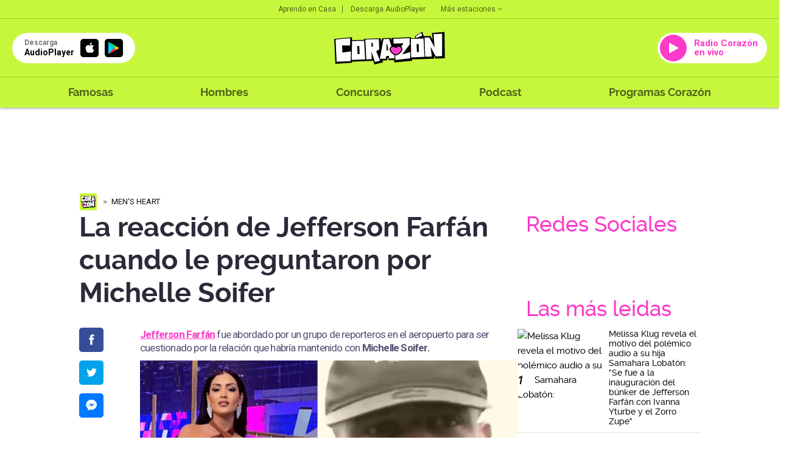

--- FILE ---
content_type: text/html; charset=UTF-8
request_url: https://corazon.pe/hombres/mens-heart/la-reaccion-de-jefferson-farfan-cuando-le-preguntaron-por-michelle-soifer-ag-noticia-1442618
body_size: 66130
content:
<!DOCTYPE html>
<html lang="es">
    <head>
    <meta charset="utf-8">
  <meta name="viewport" content="width=device-width, initial-scale=1.0, user-scalable=no">
  <meta http-equiv="X-UA-Compatible" content="IE=edge">
  <title>La reacción de Jefferson Farfán cuando le preguntaron por Michelle Soifer</title>
  <meta name="description" content="Jefferson Farf&aacute;n fue abordado por un grupo de reporteros en el aeropuerto para ser cuestionado por la relaci&oacute;n que habr&iacute;a mantenido con Michelle Soifer." />

  <meta name="keywords" content="Agencia, Viral, Noticia, Jefferson Farfán, Michelle Soifer" />
  <meta name="news_keywords" content="Agencia, Viral, Noticia, Jefferson Farfán, Michelle Soifer" />

  <meta name="robots" content="index, follow,max-image-preview:large">
  <meta name="googlebot" content="index, follow">
  <meta name="bingbot" content="index, follow"/>
  <meta name="author" content="redaccioncorazon" />

  <link rel="preconnect dns-prefetch" href="scorazon.radio-grpp.io">
  <link rel="preconnect dns-prefetch" href="e.radio-grpp.io">
  <link rel="preconnect dns-prefetch" href="www.googletagmanager.com">
  <link rel="preconnect dns-prefetch" href="www.googletagservices.com">
  <link rel="preconnect dns-prefetch" href="fonts.googleapis.com">
  <link rel="dns-prefetch" href="securepubads.g.doubleclick.net" />
  <link rel="dns-prefetch" href="www.google.com" />
  <meta property="fb:pages" content="281655518602310" />

  <!-- Open Graph -->
  <!-- <meta property="og:site_name" content="rpp.pe" /> -->
  <meta property="og:type" content="article">
  <meta property="og:url" itemprop="url" content="https://corazon.pe/hombres/mens-heart/la-reaccion-de-jefferson-farfan-cuando-le-preguntaron-por-michelle-soifer-ag-noticia-1442618" />
  <meta property="og:locale" content="es" />
  <meta property="og:site_name" itemprop="site_name" content="Radio Corazón" />
  <meta property="og:title" itemprop="headline" content="La reacci&oacute;n de Jefferson Farf&aacute;n cuando le preguntaron por Michelle Soifer" />
  <meta property="og:description"  content="Jefferson Farf&aacute;n fue abordado por un grupo de reporteros en el aeropuerto para ser cuestionado por la relaci&oacute;n que habr&iacute;a mantenido con Michelle Soifer." />
  <meta property="og:image" itemprop="image" content="https://e.radio-grpp.io/medium/2022/10/27/054805_1335804.jpg" />
  <meta property="og:updated_time" content="2022-10-27T14:22:26-05:00" />
  <meta property="article:publisher" content="https://www.facebook.com/rppnoticias" />
  <meta property="article:published_time" itemprop="datePublished" name="pubdate" content="2022-10-27T14:22:26-05:00" />
  <meta property="article:modified_time" itemprop="dateModified" name="lastmod" content="2022-10-27T14:22:26-05:00" />
  <!-- fin Open Graph -->
  <!-- Twitter Card -->
  <meta name="twitter:card" content="summary_large_image" />
  <meta name="twitter:site" content="@RadioCorazonPe" />
  <meta name="twitter:creator" content="@RadioCorazonPe" />
  <meta name="twitter:domain" content="rpp.pe" />
  <meta name="twitter:title" content="La reacci&oacute;n de Jefferson Farf&aacute;n cuando le preguntaron por Michelle Soifer" />
  <meta name="twitter:description" content="Jefferson Farf&aacute;n fue abordado por un grupo de reporteros en el aeropuerto para ser cuestionado por la relaci&oacute;n que habr&iacute;a mantenido con Michelle Soifer." />
    <meta name="twitter:image" content="https://e.radio-grpp.io/medium/2022/10/27/054805_1335804.jpg" />
    <meta property="twitter:account_id" content="3068660363" />
  <!-- fin Twitter Card -->

  <!-- fin Dublin Core -->
  <meta id="viewport-movil" name="viewport" content="width=device-width, initial-scale=1.0, maximum-scale=1.0" />
  <meta name="googlebot" content="index,follow" />
  <meta http-equiv="Content-Language" name="language" content="es" />
  <meta name="distribution" content="Global" />
  <meta property="fb:app_id" content="423104914514768" />
  <meta property="fb:admins" content="100009067124936" />
  <meta name="lang" content="es" itemprop="inLanguage" />
  <!-- Pinned Site -->

  <!-- Url Nota -->
<!-- ImgObject -->
                                    


<!-- VideoObject -->
                
<!-- BreadcrumbList -->

<!-- ItemList -->


<!-- data modified -->

<!-- Article Body -->
                
<script type="application/ld+json">
    {
        "@context": "https://schema.org",
        "@type": "Organization",
        "legalName": "CORAZON",
        "name": "Radio Corazon",
        "url": "https://corazon.pe/",
        "logo": "https://scorazon.radio-grpp.io/static/img/android-icon-96x96.png",
        "sameAs": ["https://www.facebook.com/RadioCorazonPeru/",
                   "https://twitter.com/RadioCorazonPe",
                   "https://www.youtube.com/@RadioCorazon943",
                   "https://www.instagram.com/radiocorazonpe"
        ],
        "foundingDate": "1963",
        "founders": {
            "@type": "Person",
            "name": "Manuel Delgado Parker"
        },
        "address": {
            "@type": "PostalAddress",
            "streetAddress": "Av. Paseo de la República 3866",
            "addressLocality": "San Isidro",
            "addressRegion": "LIMA",
            "postalCode": "15046",
            "addressCountry": {
                "@type": "Country",
                "name": "PERU"
            }
        }
    }
</script>
<script type="application/ld+json">
    {
        "@context": "https://schema.org",
        "@type": "WebSite",
        "name": "Radio Corazon",
        "alternateName": "CORAZON",
        "url": "https://corazon.pe"
    }
</script>
<script type="application/ld+json">
    {
        "@context": "https://schema.org",
        "@type": "NewsMediaOrganization",
        "name": "Radio Corazon",
        "url": "https://corazon.pe/",
        "contactPoint": {
            "@type": "ContactPoint",
            "contactType": "Newsroom Contact",
            "email": "corazon@gruporpp.com.pe",
            "url": "https://corazon.pe/"
        },
        "ethicsPolicy": "https://snrtv.org.pe/codigo-de-etica/"
    }
</script>
<script type="application/ld+json">
    {
        "@context": "https://schema.org",
        "@type": "NewsArticle",
        "url": "https://corazon.pe/hombres/mens-heart/la-reaccion-de-jefferson-farfan-cuando-le-preguntaron-por-michelle-soifer-ag-noticia-1442618",
        "Publisher": {
            "@type": "Organization",
            "name": "Radio Corazon",
            "logo": "https://scorazon.radio-grpp.io/static/img/android-icon-96x96.png"
        },
        "author": {
            "@type": "Person",
            "@id": "https://schema.org/#author",
            "name": "Fiorella Abanto",
            "url": "https://corazon.pe/autor/fabantoext"
        },
        "headline": "La reacci&oacute;n de Jefferson Farf&aacute;n cuando le preguntaron por Michelle Soifer",
        "alternativeHeadline": "Jefferson Farf&aacute;n fue abordado por un grupo de reporteros en el aeropuerto para ser cuestionado por la relaci&oacute;n que habr&iacute;a mantenido con Michelle Soifer.",
        "mainEntityOfPage": "https://corazon.pe/hombres/mens-heart/la-reaccion-de-jefferson-farfan-cuando-le-preguntaron-por-michelle-soifer-ag-noticia-1442618",
        "articleSection ": "Men&#039;s Heart",
        "articleBody": " Tras los rumores de una posible relaci&oacute;n entre Michelle Soifer y Jefferson Farf&aacute;n&amp;nbsp;que salieron a la luz por la ex pareja de la cantante, el jugador fue abordado en el aeropuerto para ser cuestionado sobre qu&eacute; tipo de v&iacute;nculo manten&iacute;an y si era verdad si se le ped&iacute;a dinero. La reacci&oacute;n de Jefferson Farf&aacute;nVarios reporteros estuvieron esperando a Jefferson Farf&aacute;n&amp;nbsp;para poder cuestionarle los rumores sobre un v&iacute;nculo con Michelle Soifer, tras las declaraciones de Giuseppe Benignini en donde confirm&oacute; que la cantante conversaba constantemente con el jugador y hasta le ped&iacute;a dinero cuando estaban juntos.Un reportero de &ldquo;Amor y Fuego&rdquo; le pregunt&oacute; lo siguiente a Jefferson Farf&aacute;n: &ldquo;&iquest;Has tenido una amistad con Michelle? &iquest;Ella te ped&iacute;a dinero?&rdquo;, lo que gener&oacute; que el jugador solo atin&eacute; a verlo muy sorprendido, pero todo el momento guardo completo silencio.Pese a varios reporteros intentaron continuar con la persecuci&oacute;n de Jefferson Farf&aacute;n, el jugador se encontraba muy protegido por varios miembros de seguridad, obstaculizando que se le puede hacer m&aacute;s preguntas referentes a Michelle Soifer.&iquest;Qu&eacute; dijo Giuseppe Benignini?Hace unos d&iacute;as, Giuseppe Benignini envi&oacute; mediante unos audios al programa &ldquo;Amor y Fuego&rdquo;, fuertes declaraciones sobre Michelle Soifer, donde estar&iacute;a vinculado, Jefferson Farf&aacute;n.Seg&uacute;n Giuseppe Benignini, en ese momento su pareja Michelle Soifer manten&iacute;a conversaciones con Jefferson Farf&aacute;n&amp;nbsp;y hasta en varias oportunidades hab&iacute;a logrado ver que la cantante le ped&iacute;a dinero.Lo que dijo Giuseppe Benignini sobre Michelle Soifer fue lo siguiente: &ldquo;Yo no s&eacute; si le termin&oacute; de dar, pero lo que s&iacute; puedo saber y lo afirmo al 100% es que primero ella hablaba con &eacute;l mientras estaba conmigo, incluso muchas conversaciones yo ve&iacute;a y ella le ped&iacute;a dinero&rdquo;.Hasta el momento Michelle Soifer no ha dado ning&uacute;n tipo de declaraci&oacute;n sobre los recientes comentarios por parte de Giuseppe Benignini.  ",
                    "image": [
    {
        "@type": "ImageObject",
        "description": "La reacci&oacute;n de Jefferson Farf&aacute;n cuando le preguntaron por Michelle Soifer",
        "url": "https:\/\/e.radio-grpp.io\/xlarge\/2022\/10\/27\/054805_1335804.jpg",
        "width": "1200",
        "height": "675"
    }
],
                "datePublished": "2022-10-27T14:22:26-05:00",
        "dateModified ": "2022-10-27T14:22:26-05:00"
    }
</script>
<script type="application/ld+json">
    {
        "@context": "https://schema.org",
        "@type": "BreadcrumbList",
        "itemListElement": [[
    {
        "@type": "ListItem",
        "position": 1,
        "name": "mens-heart",
        "item": {
            "@type": "Thing",
            "@id": "https:\/\/corazon.pe\/mens-heart"
        }
    }
]]
    }
</script>


    <script type="application/ld+json">
        {
    "@context": "https:\/\/schema.org",
    "@type": "ImageObject",
    "description": "La reacci&oacute;n de Jefferson Farf&aacute;n cuando le preguntaron por Michelle Soifer",
    "url": "https:\/\/e.radio-grpp.io\/xlarge\/2022\/10\/27\/054805_1335804.jpg",
    "width": "1200",
    "height": "675"
}    </script>

  <!-- Canonical V-->
  <link rel="canonical" href="https://corazon.pe/hombres/mens-heart/la-reaccion-de-jefferson-farfan-cuando-le-preguntaron-por-michelle-soifer-ag-noticia-1442618"/>

  <link rel="shortcut icon" type="image/x-icon" href="https://scorazon.radio-grpp.io/favicon.ico?v=29032028121537">
  <link rel="apple-touch-icon" sizes="57x57" href="https://scorazon.radio-grpp.io/static/img/apple-icon-57x57.png">
  <link rel="apple-touch-icon" sizes="60x60" href="https://scorazon.radio-grpp.io/static/img/apple-icon-60x60.png">
  <link rel="apple-touch-icon" sizes="72x72" href="https://scorazon.radio-grpp.io/static/img/android-icon-72x72.png">
  <link rel="apple-touch-icon" sizes="76x76" href="https://scorazon.radio-grpp.io/static/img/apple-icon-76x76.png">
  <link rel="apple-touch-icon" sizes="114x114" href="https://scorazon.radio-grpp.io/static/img/apple-icon-144x144.png">
  <link rel="apple-touch-icon" sizes="120x120" href="https://scorazon.radio-grpp.io/static/img/apple-icon-120x120.png">
  <link rel="apple-touch-icon" sizes="144x144" href="https://scorazon.radio-grpp.io/static/img/android-icon-144x144.png">
  <link rel="apple-touch-icon" sizes="152x152" href="https://scorazon.radio-grpp.io/static/img/apple-icon-152x152.png">
  <link rel="apple-touch-icon" sizes="180x180" href="https://scorazon.radio-grpp.io/static/img/apple-icon-180x180.png">
  <link rel="icon" type="image/png" href="https://scorazon.radio-grpp.io/static/img/favicon-32x32.png" sizes="32x32">
  <link rel="icon" type="image/png" href="https://scorazon.radio-grpp.io/static/img/android-icon-192x192.png" sizes="192x192">
  <link rel="icon" type="image/png" href="https://scorazon.radio-grpp.io/static/img/favicon-96x96.png" sizes="96x96">
  <link rel="icon" type="image/png" href="https://scorazon.radio-grpp.io/static/img/favicon-16x16.png" sizes="16x16">
  <link rel="manifest" href="https://scorazon.radio-grpp.io/images/favicons/manifest.json">

 <link rel="stylesheet" type="text/css" href="https://scorazon.radio-grpp.io/static/css/main.css?v=290320281215371767859010">
 <script src="https://cdn.jwplayer.com/libraries/iwIZKHA0.js"></script>
 <script src="https://scorazon.radio-grpp.io/static/js/functions.js?v=29032028121537"></script>
<!-- Cxense script begin -->
<script type="text/javascript">
var cX = cX || {}; cX.callQueue = cX.callQueue || [];
cX.callQueue.push(['setSiteId', '1146327961620383944']);
cX.callQueue.push(['invoke',
 function() { CX_SEGMENTS = cX.getUserSegmentIds({persistedQueryId:'802c3d5079d007297de4dedc1e8773ed63654b44'});
    CX_SEGMENTS = CX_SEGMENTS.concat(cX.getUserSegmentIds({persistedQueryId:'93ca3882e0fd48a8c32f8a5a2d08407cdd6453e5'}));
var eplanning=''; eplanning = CX_SEGMENTS.join('|'); $.cookie("cxSegmentos", eplanning, { expires: 180, path: "/" }); }]);
cX.callQueue.push(['sendPageViewEvent']);
cX.callQueue.push(['sync','adform','ddp','appnexus' ]);
</script>
<script type="text/javascript">
(function(d,s,e,t){e=d.createElement(s);e.type='text/java'+s;e.async='async';
e.src='http'+('https:'===location.protocol?'s://s':'://')+'cdn.cxense.com/cx.js';
t=d.getElementsByTagName(s)[0];t.parentNode.insertBefore(e,t);})(document,'script');
</script>
<!-- Cxense script end -->
<script async='async' src='https://www.googletagservices.com/tag/js/gpt.js'></script>
<script>
  const ismovile = navigator.userAgent.match(/iPhone|android|iPod/i);
  var googletag = googletag || {};
  googletag.cmd = googletag.cmd || [];
  var anchorAd;
  var interstitialSlot;
</script>

<script>
  googletag.cmd.push(function() {
    googletag.defineSlot('/1028310/Corazon_hombres_mens_heart_Nota_Top',(ismovile ? [[320,100], [320,50]] : [[728,90], [970,90]]), 'Corazon_hombres_mens_heart_Nota_Top').addService(googletag.pubads()).setTargeting('wrap', "Corazon_hombres_mens_heart_Nota_Top");
    googletag.defineSlot('/1028310/Corazon_hombres_mens_heart_Nota_Right1', [[300,250], [300,600]], 'Corazon_hombres_mens_heart_Nota_Right1').addService(googletag.pubads());
    googletag.defineSlot('/1028310/Corazon_hombres_mens_heart_Nota_Right2', [[300,250], [300,600]], 'Corazon_hombres_mens_heart_Nota_Right2').addService(googletag.pubads());
    googletag.defineSlot('/1028310/Corazon_hombres_mens_heart_Nota_Interna1', ( navigator.userAgent.match(/iPhone|android|iPod/i) ? [[320, 100], [320, 460], [320, 50], [300, 100], [300, 250]] :  [[320, 100], [320, 460], [320, 50], [300, 100], [300, 250], [635,90],[600,90]]), 'Corazon_hombres_mens_heart_Nota_Interna1').addService(googletag.pubads());
    googletag.defineSlot('/1028310/Corazon_hombres_mens_heart_Nota_Interna2', [[320, 100], [320, 460], [320, 50], [300, 100], [300, 250],[635,90]], 'Corazon_hombres_mens_heart_Nota_Interna2').addService(googletag.pubads());
    //googletag.defineSlot('/1028310/Corazon_hombres_mens_heart_Nota_outbrain', [[700, 520], [700, 510], [700, 400]], 'Corazon_hombres_mens_heart_Nota_outbrain').addService(googletag.pubads());
    if(!ismovile){
      googletag.defineSlot('/1028310/Corazon_hombres_mens_heart_Nota_lateral_right', [[160, 600]], 'Corazon_hombres_mens_heart_Nota_lateral_right').addService(googletag.pubads());
      googletag.defineSlot('/1028310/Corazon_hombres_mens_heart_Nota_lateral_left', [[160, 600]], 'Corazon_hombres_mens_heart_Nota_lateral_left').addService(googletag.pubads());
    }
    googletag.defineOutOfPageSlot('/1028310/Corazon_hombres_mens_heart_Nota_Skin', 'Corazon_hombres_mens_heart_Nota_Skin').addService(googletag.pubads());
    googletag.defineSlot('/1028310/Corazon_Slider', [1,1], 'Corazon_Slider').addService(googletag.pubads());
    googletag.defineSlot('/1028310/corazon_zocalo_sticky', (ismovile ? [[300,50],[320,50],[320,100]] : [[728,90]]), 'corazon_zocalo_sticky_Slot').addService(googletag.pubads());
    googletag.pubads().addEventListener('slotRenderEnded', function(e) {
        if(!e.isEmpty) document.getElementById(e.slot.getSlotElementId()).classList.add('ad-render');
    });
   // anchorAd = googletag.defineOutOfPageSlot('/1028310/Corazon_anchor', googletag.enums.OutOfPageFormat.BOTTOM_ANCHOR);
    if(anchorAd) anchorAd.addService(googletag.pubads());
    interstitialSlot = googletag.defineOutOfPageSlot('/1028310/Corazon_InterstitialWeb',googletag.enums.OutOfPageFormat.INTERSTITIAL);

    if (interstitialSlot){
      interstitialSlot.setForceSafeFrame(true);
      interstitialSlot.addService(googletag.pubads());
    }

    googletag.pubads().enableLazyLoad({
      fetchMarginPercent: 0,
      renderMarginPercent: 0,
      mobileScaling: 0.0
    });

    /*googletag.pubads().addEventListener('slotRenderEnded', function(e) {
      if (e.slot.getSlotElementId() == "Corazon_hombres_mens_heart_Nota_Skin" && !e.isEmpty){  document.getElementsByTagName('body')[0].setAttribute('data-bg','skin-gl');
      document.getElementById(e.slot.getSlotElementId()).setAttribute('class', 'initSkin');}
    });*/


    googletag.pubads().addEventListener('impressionViewable', function(event) {
      setTimeout(function() {
        googletag.pubads().refresh([event.slot]);
      }, 30 * 1000);
    });
    //googletag.pubads().enableSingleRequest();
    googletag.pubads().setTargeting('category', ['corazon','agencia','viral','noticia','jefferson-farfan','michelle-soifer']);
    googletag.pubads().enableAsyncRendering();
    googletag.pubads().collapseEmptyDivs();
    googletag.enableServices();


  });

  var nom_ads='Corazon_hombres_mens_heart_Nota_';
</script>
<script type="text/javascript" src="https://s.rpp-noticias.io/static/js/is_movil.js"></script>
<!-- Google Tag Manager -->
<script>(function(w,d,s,l,i){w[l]=w[l]||[];w[l].push({'gtm.start':
new Date().getTime(),event:'gtm.js'});var f=d.getElementsByTagName(s)[0],
j=d.createElement(s),dl=l!='dataLayer'?'&l='+l:'';j.async=true;j.src=
'https://www.googletagmanager.com/gtm.js?id='+i+dl;f.parentNode.insertBefore(j,f);
})(window,document,'script','dataLayer','GTM-57F7HB7');</script>
<!-- End Google Tag Manager --><script type="text/javascript">
  window._taboola = window._taboola || [];
  _taboola.push({article:'auto'});
  !function (e, f, u, i) {
    if (!document.getElementById(i)){
      e.async = 1;
      e.src = u;
      e.id = i;
      f.parentNode.insertBefore(e, f);
    }
  }(document.createElement('script'),
  document.getElementsByTagName('script')[0],
  '//cdn.taboola.com/libtrc/gruporpp-corazonpe/loader.js',
  'tb_loader_script');
  if(window.performance && typeof window.performance.mark == 'function')
    {window.performance.mark('tbl_ic');}
</script>

 <meta name="bingbot" content="index, follow"/>
<meta name="author" content="redaccioncorazon" />
</head>

<body data-type="nota" data-bg="agencia|viral|noticia|jefferson-farfan|michelle-soifer" data-app="slide">
<!-- Google Tag Manager (noscript) -->
<noscript><iframe src="https://www.googletagmanager.com/ns.html?id=GTM-57F7HB7"
height="0" width="0" style="display:none;visibility:hidden"></iframe></noscript>
<!-- End Google Tag Manager (noscript) --><script type="text/javascript">
  window._taboola = window._taboola || [];
  _taboola.push({flush: true});
</script> 
<div id="fb-root"></div>
<script>
    (function(d, s, id) {
      var js, fjs = d.getElementsByTagName(s)[0];
      if (d.getElementById(id)) return;
      js = d.createElement(s); js.id = id;
      js.src = "//connect.facebook.net/es_LA/sdk.js#xfbml=1&version=v2.4&appId=423104914514768";
      fjs.parentNode.insertBefore(js, fjs);
    }(document, 'script', 'facebook-jssdk'));
  </script>
<div id="content">
<div id="header" class="header-content">
    <header class="header-musical">
      <div class="top-hdr">
        <div class="grid-hdr flex-top-hdr">
          <ul class="links-top">
            <li>
              <a href="https://audioplayer.pe/podcast/aprendo-en-casa" rel="noopener noreferrer">Aprendo en Casa</a>
            </li>
            <li>
              <a href="https://audioplayer.pe" rel="noopener noreferrer">Descarga AudioPlayer</a>
            </li>
          </ul>

          <div class="small-drop">
            <a href="javascript:void(0)" onclick="this.parentElement.classList.toggle('active')" class="link-estaciones">Más estaciones
              <svg class="arrow" width="6" height="4" viewBox="0 0 6 4" fill="#00000099" xmlns="https://www.w3.org/2000/svg">
                <path d="M0.705 0.289978L3 2.58498L5.295 0.289978L6 0.999978L3 3.99998L0 0.999978L0.705 0.289978Z" fill="#00000099"/>
              </svg>
            </a>
            <div class="cont-list-estaciones">
              <ul class="list-estaciones">
                  <li class="active">
                <a href="https://corazon.pe/" rel="noopener noreferrer" target="_blank">Corazón</a>
              </li>
              <li>
                <a href="https://www.oxigeno.com.pe/" rel="noopener noreferrer" target="_blank">Oxígeno</a>
              </li>
              <li>
                <a href="https://www.studio92.com/" rel="noopener noreferrer" target="_blank">Studio 92</a>
              </li>
              <li>
                <a href="https://www.lazona.com.pe/" rel="noopener noreferrer" target="_blank">La Zona</a>
              </li>
              <li>
                <a href="https://www.felicidad.com.pe/" rel="noopener noreferrer" target="_blank">Felicidad</a>
              </li>
              <li>
                <a href="https://rpp.pe/" rel="noopener noreferrer" target="_blank">RPP</a>
              </li>
              </ul>
            </div>
          </div>
        </div>
      </div>
      <div class="body-hdr">
        <div class="inner-body-hdr">
          <div class="col-first">

            <a href="javascript:void(0)" class="circle-button" onclick="document.body.classList.toggle('open-menu')">
              <svg width="27" height="18" viewBox="0 0 27 18" fill="none" xmlns="https://www.w3.org/2000/svg">
              <path d="M0.348877 0.5H26.4419V3.33333H0.348877V0.5ZM0.348877 7.58333H26.4419V10.4167H0.348877V7.58333ZM0.348877 14.6667H26.4419V17.5H0.348877V14.6667Z" fill="#00000099"/>
              </svg>
            </a>

            <a href="https://audioplayer.pe" rel="noopener noreferrer">
              <div class="app-download">
                <div class="caption-button">
                  <div class="small">Descarga</div>
                  <div class="label-button">AudioPlayer</div>
                </div>
                <div class="markets">
                  <div class="item-market istore">
                    <i class="icon-appleinc"></i>
                  </div>
                  <div class="item-market playstore">
                    <img src="https://scorazon.radio-grpp.io/static/img/playstore.svg" alt="playstore" title="playstore">
                  </div>

                </div>
              </div>
            </a>
          </div>
          <div class="col-middle">
            <a href="https://corazon.pe">
              <img class="logo-main" src="https://scorazon.radio-grpp.io/static/img/logo_corazon.svg" height="54" alt="Radio Corazón" title="Radio Corazón">
            </a>
          </div>
          <div class="col-last">

            <a href="https://audioplayer.pe/corazon" rel="noopener noreferrer" target="_blank">
              <div class="button-radio">
                <div class="circle-play">
                  <svg width="15" height="18" viewBox="0 0 15 18" fill="none" xmlns="https://www.w3.org/2000/svg">
                    <path fill-rule="evenodd" clip-rule="evenodd" d="M0 1.70985C0 0.945022 0.823657 0.463307 1.49026 0.838272L14.4505 8.12842C15.1302 8.51073 15.1302 9.48927 14.4505 9.87158L1.49026 17.1617C0.823659 17.5367 0 17.055 0 16.2902V1.70985Z" fill="white"/>
                    </svg>
                </div>

                                  <div class="label-button">
                    Radio Corazón en vivo
                  </div>
                
              </div>
            </a>
          </div>
        </div>
      </div>
      <div class="footer-hdr">
        <div class="grid-hdr">
          <div class="close-item" onclick="document.body.classList.toggle('open-menu')">
            <svg width="18" height="18" viewBox="0 0 18 18" fill="none" xmlns="https://www.w3.org/2000/svg">
              <path d="M17.75 2.0125L15.9875 0.25L9 7.2375L2.0125 0.25L0.25 2.0125L7.2375 9L0.25 15.9875L2.0125 17.75L9 10.7625L15.9875 17.75L17.75 15.9875L10.7625 9L17.75 2.0125Z" fill="black"/>
              </svg>
          </div>
          <div class="logo-menu">
            <a href="https://corazon.pe">
              <img src="https://scorazon.radio-grpp.io/static/img/logo_corazon.svg" height="35" alt="Radio Corazón" title="Radio Corazón">
            </a>
          </div>
          <nav class="menu-wrapper">
            <ul class="main-menu">
              <!--li >
                <a href="https://corazon.pe/horoscopo">Horóscopo Corazón</a>
              </li-->
              <li >
                <a href="https://corazon.pe/famosas">Famosas</a>
              </li>
              <li >
                <a href="https://corazon.pe/hombres">Hombres</a>
              </li>

              <li >
                <a href="https://corazon.pe/campanas/concursos">Concursos</a>
              </li>
              <li>
                <a href="https://audioplayer.pe/podcast" rel="noopener noreferrer" target="_blank">Podcast</a>
              </li>
              <li>
              <a href="https://audioplayer.pe/corazon/programacion" rel="noopener noreferrer" target="_blank">Programas Corazón</a>
              </li>
              <!--li class="active">
                <a href="https://corazon.pe/frecuencias">Frecuencias</a>
              </li-->
            </ul>
          </nav>
          <div class="social-networks-menu">
            <div class="label-list">Siguenos en:</div>

            <ul>
              <li>
                <a href="https://www.facebook.com/RadioCorazonPeru/?fref=ts" rel="noopener noreferrer" target="_blank" class="fb"><i class="icon-facebook"></i></a>
              </li>
              <li>
                <a href="https://twitter.com/RadioCorazonPe?lang=es" rel="noopener noreferrer" target="_blank" class="tw"><i class="icon-twitter"></i></a>
              </li>
              <li>
                <a href="https://www.youtube.com/channel/UC3JgofhXlnFMs6MNykku_sQ" rel="noopener noreferrer" target="_blank" class="yt"><i class="icon-youtube"></i></a>
              </li>
              <li>
                <a href="https://www.instagram.com/radiocorazonperu/" rel="noopener noreferrer" target="_blank" class="in"><i class="icon-instagram"></i></a>
              </li>
            </ul>

          </div>
        </div>
      </div>
    </header>
  </div>

      <div id="Corazon_hombres_mens_heart_Nota_lateral_left" class="dfp_lateral_left">
  <script>
    if(!ismovile) googletag.cmd.push(function() { googletag.display('Corazon_hombres_mens_heart_Nota_lateral_left'); });
  </script>
</div>

<div id="Corazon_hombres_mens_heart_Nota_lateral_right" class="dfp_lateral_right">
  <script>
    if(!ismovile) googletag.cmd.push(function() { googletag.display('Corazon_hombres_mens_heart_Nota_lateral_right'); });
  </script>
</div>  <div class="blancoads">
</div>
<div id="Corazon_Slider"> <script> googletag.cmd.push(function() { googletag.display('Corazon_Slider') }); </script> </div>
<div class="banner-zocalo">
    <style>
    .banner-zocalo{position:fixed;bottom:0;left:50%;transform:translate(-50%,0);z-index:9999;transition:transform .2s}.banner-zocalo.hidden{transform:translate(-50%,100%)}.close-zocalo{position:absolute;right:0;top:0;background:#fff;border:0;width:19px;height:19px;display:flex;align-items:center;justify-content:center;cursor:pointer;padding:0; display: none;}.banner-zocalo .banner-zocalo__inner.ad-render + .close-zocalo{ display: block;}@media (max-width:767px){html.player--open .banner-zocalo{bottom:93px}html.player--open .banner-zocalo.hidden,html.player--open.player--slide-down .banner-zocalo{display:none}}
    </style>
    <div id="corazon_zocalo_sticky_Slot" class="banner-zocalo__inner">
        <script>
            googletag.cmd.push(function() { googletag.display('corazon_zocalo_sticky_Slot') });
        </script>
    </div>
    <button class="close-zocalo" onclick="document.querySelector('.banner-zocalo').classList.add('hidden')">
    <svg width="11" height="11" viewBox="0 0 14 14" fill="none" ><path d="M8.46 7L14 12.54V14H12.54L7 8.46L1.46 14H0V12.54L5.54 7L0 1.46V0H1.46L7 5.54L12.54 0H14V1.46L8.46 7Z" fill="black"/></svg>
    </button>
</div>
<div id="Corazon_hombres_mens_heart_Nota_Interstitial">
  <script >
  googletag.cmd.push(function() {
   googletag.defineSlot('/1028310/Corazon_hombres_mens_heart_Nota_Interstitial',[1,1], 'Corazon_hombres_mens_heart_Nota_Interstitial').addService(googletag.pubads().setTargeting('category', ['corazon','agencia','viral','noticia','jefferson-farfan','michelle-soifer']));
  googletag.display('Corazon_hombres_mens_heart_Nota_Interstitial');
});
</script>
</div>

<div id='Corazon_hombres_mens_heart_Nota_Skin' style="position: fixed;">
  <script type='text/javascript'>
        googletag.cmd.push(function() { googletag.display('Corazon_hombres_mens_heart_Nota_Skin'); });
  </script>
</div>
<div id="wrap">
    <!--Header-->
      <div id="articleBase" class="grid pad note">
            <div class="intersection-page" data-page="0">
                  <div class="ads ads-980x90">
	<!--div class="content"-->
		<div id='Corazon_hombres_mens_heart_Nota_Top' class="x-ads" data-size="[[728,90], [970,90]]" data-mszie="[[320,100], [320,50]]">
			<script>
        googletag.cmd.push(function() { googletag.display('Corazon_hombres_mens_heart_Nota_Top'); });
			</script>
		</div>	
	<!--/div-->
</div>
<script>
  googletag.cmd.push(function() {
    googletag.display(interstitialSlot);
  });
</script>
                  <div class="content-cols">
                        <div class="col-left-pad">
                              <div class="content">
                                  <div class="breadcrumb-time">
                                        <ul class="breadcrumb">
                                          <li><a href="https://corazon.pe" rel="noopener noreferrer"><img src="https://scorazon.radio-grpp.io/static/img/new_logoweb_movil.svg?v=29032028121537" width="30" alt="logo-small" title="logo-small"></a></li>
                                          <li>
                                                                                        <a itemprop="item" href="https://corazon.pe/hombres/mens-heart">Men's Heart</a>
                                                                                        <meta itemprop="position" content="1" />
                                          </li>

                                        </ul>
                                    </div>
                                    <h1 class="title-l">La reacción de Jefferson Farfán cuando le preguntaron por Michelle Soifer</h1>
                                    <div class="content">
                                      <section class="main-content layout-g">
                                      <div id="Corazon_hombres_mens_heart_Nota_Interna3" class="ads x-ads" data-size="[1,1]">
                                      <script>
                                       googletag.cmd.push(function() {
                                       googletag.defineSlot('/1028310/Corazon_hombres_mens_heart_Nota_Interna3',[1,1], 'Corazon_hombres_mens_heart_Nota_Interna3').addService(googletag.pubads());
                                      googletag.display('Corazon_hombres_mens_heart_Nota_Interna3');
                                      });
                                      </script>
                                      </div>
                                      <h2 class="title-xs">
                                       <strong><a href="https://corazon.pe/noticias/jefferson-farfan">Jefferson Farfán</a> </strong>fue abordado por un grupo de reporteros en el aeropuerto para ser cuestionado por la relación que habría mantenido con<strong> Michelle Soifer.</strong>                                       </h2>
                                       <div class="content-social">
  <ul class="social-link-nota sticky">
    <li class="fb">
      <a href="https://www.facebook.com/sharer/sharer.php?u=https://corazon.pe/hombres/mens-heart/la-reaccion-de-jefferson-farfan-cuando-le-preguntaron-por-michelle-soifer-ag-noticia-1442618" onclick="fn.call(this, event,{&quot;method&quot;:&quot;wopen&quot;})" target="_blank" data-params="{&quot;name&quot;: &quot;facebook&quot;, &quot;url&quot;: &quot;https://corazon.pe/hombres/mens-heart/la-reaccion-de-jefferson-farfan-cuando-le-preguntaron-por-michelle-soifer-ag-noticia-1442618&quot;}" class="socialmeter">
        <i class="icon-facebook"></i>
      </a>
    </li>
    <li class="tw">
      <a href="https://twitter.com/intent/tweet/?text=La+reacci%C3%B3n+de+Jefferson+Farf%C3%A1n+cuando+le+preguntaron+por+Michelle+Soifer&amp;url=https://corazon.pe/hombres/mens-heart/la-reaccion-de-jefferson-farfan-cuando-le-preguntaron-por-michelle-soifer-ag-noticia-1442618&amp;via=radiocorazonpe" onclick="fn.call(this, event,{&quot;method&quot;:&quot;wopen&quot;})" target="_blank" data-params="{&quot;name&quot;: &quot;twitter&quot;, &quot;url&quot;: &quot;https://corazon.pe/frecuencias&quot;}" class="socialmeter">
        <i class="icon-twitter"></i>
      </a>
    </li>
    <li class="msn">
      <a href="//www.facebook.com/dialog/send?app_id=423104914514768&amp;redirect_uri=https://corazon.pe/hombres/mens-heart/la-reaccion-de-jefferson-farfan-cuando-le-preguntaron-por-michelle-soifer-ag-noticia-1442618&amp;link=https://corazon.pe/hombres/mens-heart/la-reaccion-de-jefferson-farfan-cuando-le-preguntaron-por-michelle-soifer-ag-noticia-1442618&amp;display=popup" onclick="fn.call(this, event,{&quot;method&quot;:&quot;wopen&quot;})" class="type-des socialmeter"><span class="icon-messenger"></span></a>
      <a href="fb-messenger://share/?link=https://corazon.pe/hombres/mens-heart/la-reaccion-de-jefferson-farfan-cuando-le-preguntaron-por-michelle-soifer-ag-noticia-1442618"  target="_blank"  class="type-mov socialmeter"><span class="icon-messenger"></span></a>
    </li>
    <li class="wa">
      <a href="whatsapp://send?text=La reacción de Jefferson Farfán cuando le preguntaron por Michelle Soifer https://corazon.pe/hombres/mens-heart/la-reaccion-de-jefferson-farfan-cuando-le-preguntaron-por-michelle-soifer-ag-noticia-1442618" target="_blank" class="socialmeter">
        <i class="icon-whatsapp"></i>
      </a>
    </li>
  </ul>
</div>
                                           <figure>
  <img class="photo lazy" src="https://scorazon.radio-grpp.io/images/placeholder_rpp.png"  data-params="{&quot;src&quot;: &quot;https://f.radio-grpp.io/2022/10/27/054805_1335804.jpg?imgdimension=look&quot;}" alt="La reacción de Jefferson Farfán cuando le preguntaron por Michelle Soifer" title="La reacción de Jefferson Farfán cuando le preguntaron por Michelle Soifer">
  <figcaption>
    La reacción de Jefferson Farfán cuando le preguntaron por Michelle Soifer        | <strong>Fuente:</strong> Difusión          </figcaption>
</figure>
                                           <div class="section-author">
    <div class="author-cover-contend">
      <img src="https://corazon.pe/static/img/avatar_corazon_.svg" loading="lazy" alt="avatar corazón" title="avatar corazón">
    </div>
    <div class="author-info">
      <div class="name-author">
        <a href="https://corazon.pe/autor/redaccioncorazon">Redacción Corazón</a>
    </div>
    <time datetime="2022-10-27 14:22" class="pubdate">
    Jueves, 27 De Octubre 2022 2:22 PM    </time>
        <time datetime="2022-10-27 14:22" class="modified-date">Actualizado el 27 de octubre del 2022 2:22 PM</time>
    </div>
  </div>
                                                                                
<p style="text-align: justify;" data-mce-style="text-align: justify;"><span style="font-weight: 400;" data-mce-style="font-weight: 400;">Tras los rumores de una posible relación entre </span><strong>Michelle Soifer</strong><span style="font-weight: 400;" data-mce-style="font-weight: 400;"> y <a href="https://corazon.pe/noticias/jefferson-farfan" data-mce-href="https://corazon.pe/noticias/jefferson-farfan">Jefferson Farfán</a></span><span style="font-weight: 400;" data-mce-style="font-weight: 400;">&nbsp;que salieron a la luz por la ex pareja de la cantante, el jugador fue abordado en el aeropuerto para ser cuestionado sobre qué tipo de vínculo mantenían y si era verdad si se le pedía dinero.</span></p>                                                                                
<h2 data-mce-style="text-align: justify;" style="text-align: justify;"><strong>La reacción de Jefferson Farfán</strong></h2><p style="text-align: justify;" data-mce-style="text-align: justify;"><span style="font-weight: 400;" data-mce-style="font-weight: 400;">Varios reporteros estuvieron esperando a <a href="https://corazon.pe/famosas/gossip/melissa-klug-sale-en-defensa-de-samahara-lobaton-tras-presumir-sus-lujos-solita-con-21-anos-da-lo-mejor-a-mi-nieta-ag-noticia-1426576" data-mce-href="https://corazon.pe/famosas/gossip/melissa-klug-sale-en-defensa-de-samahara-lobaton-tras-presumir-sus-lujos-solita-con-21-anos-da-lo-mejor-a-mi-nieta-ag-noticia-1426576">Jefferson Farfán</a></span><span style="font-weight: 400;" data-mce-style="font-weight: 400;">&nbsp;para poder cuestionarle los rumores sobre un vínculo con </span><strong>Michelle Soifer</strong><span style="font-weight: 400;" data-mce-style="font-weight: 400;">, tras las declaraciones de </span><strong>Giuseppe Benignini </strong><span style="font-weight: 400;" data-mce-style="font-weight: 400;">en donde confirmó que la cantante conversaba constantemente con el jugador y hasta le pedía dinero cuando estaban juntos.</span></p><p style="text-align: justify;" data-mce-style="text-align: justify;"><span style="font-weight: 400;" data-mce-style="font-weight: 400;">Un reportero de </span><strong>“Amor y Fuego”</strong><span style="font-weight: 400;" data-mce-style="font-weight: 400;"> le preguntó lo siguiente a </span><strong>Jefferson Farfán: “¿Has tenido una amistad con Michelle? ¿Ella te pedía dinero?”,</strong><span style="font-weight: 400;" data-mce-style="font-weight: 400;"> lo que generó que el jugador solo atiné a verlo muy sorprendido, pero todo el momento guardo completo silencio.</span></p><p style="text-align: justify;" data-mce-style="text-align: justify;"><span style="font-weight: 400;" data-mce-style="font-weight: 400;">Pese a varios reporteros intentaron continuar con la persecución de </span><strong>Jefferson Farfán</strong><span style="font-weight: 400;" data-mce-style="font-weight: 400;">, el jugador se encontraba muy protegido por varios miembros de seguridad, obstaculizando que se le puede hacer más preguntas referentes a <a href="https://corazon.pe/famosas/gossip/jefferson-farfan-y-olenka-mejia-habrian-acudido-a-la-misma-tienda-deportiva-ag-noticia-1419068" data-mce-href="https://corazon.pe/famosas/gossip/jefferson-farfan-y-olenka-mejia-habrian-acudido-a-la-misma-tienda-deportiva-ag-noticia-1419068">Michelle Soifer</a></span><strong>.</strong></p><p style="text-align: justify;" data-mce-style="text-align: justify;"><br></p><h2 data-mce-style="text-align: justify;" style="text-align: justify;"><strong>¿Qué dijo Giuseppe Benignini?</strong></h2><p style="text-align: justify;" data-mce-style="text-align: justify;"><span style="font-weight: 400;" data-mce-style="font-weight: 400;">Hace unos días, </span><strong>Giuseppe Benignini </strong><span style="font-weight: 400;" data-mce-style="font-weight: 400;">envió mediante unos audios al programa </span><strong>“Amor y Fuego”</strong><span style="font-weight: 400;" data-mce-style="font-weight: 400;">, fuertes declaraciones sobre </span><strong>Michelle Soifer</strong><span style="font-weight: 400;" data-mce-style="font-weight: 400;">, donde estaría vinculado, </span><a data-mce-href="https://corazon.pe/famosas/gossip/los-mejores-memes-del-enfrentamiento-entre-jazmin-pinedo-y-magaly-medina-fotos-ag-noticia-1413115" href="https://corazon.pe/famosas/gossip/los-mejores-memes-del-enfrentamiento-entre-jazmin-pinedo-y-magaly-medina-fotos-ag-noticia-1413115"><strong>Jefferson Farfán</strong><span style="font-weight: 400;" data-mce-style="font-weight: 400;">.</span></a></p><p style="text-align: justify;" data-mce-style="text-align: justify;"><span style="font-weight: 400;" data-mce-style="font-weight: 400;">Según </span><strong>Giuseppe Benignini,</strong><span style="font-weight: 400;" data-mce-style="font-weight: 400;"> en ese momento su pareja </span><strong>Michelle Soifer</strong><span style="font-weight: 400;" data-mce-style="font-weight: 400;"> mantenía conversaciones con <a href="https://corazon.pe/hombres/mens-heart/jefferson-farfan-le-confiesa-a-jazmin-pinedo-que-es-su-amor-platonico-delante-de-las-camaras-eres-linda-persona-ag-noticia-1413093" data-mce-href="https://corazon.pe/hombres/mens-heart/jefferson-farfan-le-confiesa-a-jazmin-pinedo-que-es-su-amor-platonico-delante-de-las-camaras-eres-linda-persona-ag-noticia-1413093">Jefferson Farfán</a></span><span style="font-weight: 400;" data-mce-style="font-weight: 400;">&nbsp;y hasta en varias oportunidades había logrado ver que la cantante le pedía dinero.</span></p><p style="text-align: justify;" data-mce-style="text-align: justify;"><span style="font-weight: 400;" data-mce-style="font-weight: 400;">Lo que dijo </span><strong>Giuseppe Benignini </strong><span style="font-weight: 400;" data-mce-style="font-weight: 400;">sobre </span><strong>Michelle Soifer</strong><span style="font-weight: 400;" data-mce-style="font-weight: 400;"> fue lo siguiente: </span><strong>“Yo no sé si le terminó de dar, pero lo que sí puedo saber y lo afirmo al 100% es que primero ella hablaba con él mientras estaba conmigo, incluso muchas conversaciones yo veía y ella le pedía dinero”.</strong></p><p style="text-align: justify;" data-mce-style="text-align: justify;"><span style="font-weight: 400;" data-mce-style="font-weight: 400;">Hasta el momento </span><strong>Michelle Soifer</strong><span style="font-weight: 400;" data-mce-style="font-weight: 400;"> no ha dado ningún tipo de declaración sobre los recientes comentarios por parte de </span><strong>Giuseppe Benignini. </strong></p><p style="text-align: justify;" data-mce-style="text-align: justify;"><br></p>                                                                                <div class="media">
</div>
                                                                             </section>
                                      <ul class="tags">
                                          <li>Tags:</li>
                                      	                                      	                                            <li><a href="https://corazon.pe/noticias/agencia" rel="tag">Agencia</a></li>
                                      	                                            <li><a href="https://corazon.pe/noticias/viral" rel="tag">Viral</a></li>
                                      	                                            <li><a href="https://corazon.pe/noticias/noticia" rel="tag">Noticia</a></li>
                                      	                                            <li><a href="https://corazon.pe/noticias/jefferson-farfan" rel="tag">Jefferson Farfán</a></li>
                                      	                                            <li><a href="https://corazon.pe/noticias/michelle-soifer" rel="tag">Michelle Soifer</a></li>
                                      	                                       	                                      </ul>
                                      <ul class="social-duo">
                                        <li class="fb"><a href="https://www.facebook.com/sharer/sharer.php?u=https://corazon.pe/hombres/mens-heart/la-reaccion-de-jefferson-farfan-cuando-le-preguntaron-por-michelle-soifer-ag-noticia-1442618" target="_blamk" onclick="fn.call(this, event,{&quot;method&quot;:&quot;wopen&quot;})">Compartir</a></li>
                                        <li class="tw"><a href="https://twitter.com/intent/tweet/?text=La+reacci%C3%B3n+de+Jefferson+Farf%C3%A1n+cuando+le+preguntaron+por+Michelle+Soifer&amp;url=https://corazon.pe/hombres/mens-heart/la-reaccion-de-jefferson-farfan-cuando-le-preguntaron-por-michelle-soifer-ag-noticia-1442618&amp;via=radiocorazonpe" target="_blamk" onclick="fn.call(this, event,{&quot;method&quot;:&quot;wopen&quot;})">Twitter</a></li>
                                      </ul>
                                    </div>
                                    <!-- .pub-wrap -->
                                    <div class="group-related">
      <h3>Mas en Men's Heart</h3>
      <div class="related">
                                      <article class="small">
                <a href="https://corazon.pe/hombres/mens-heart/myriam-hernandez-en-lima-fechas-donde-comprar-las-entradas-y-todo-lo-que-debes-de-saber-noticia-1657667">
                    <img width="340" height="194" class="photo lazy" src="https://scorazon.radio-grpp.io/images/placeholder_rpp.png" data-params="{&quot;src&quot;: &quot;https://f.radio-grpp.io/2025/10/01/441544_1797646.jpg?imgdimension=look&quot;}" alt="Myriam Hernández en Lima: Fechas, dónde comprar las entradas  y todo lo que debes de saber" title="Myriam Hernández en Lima: Fechas, dónde comprar las entradas  y todo lo que debes de saber">
                </a>
                                 <div>
                    <a href="https://corazon.pe/hombres/mens-heart">Men's Heart</a>
                    <a href="https://corazon.pe/hombres/mens-heart/myriam-hernandez-en-lima-fechas-donde-comprar-las-entradas-y-todo-lo-que-debes-de-saber-noticia-1657667" class="link">Myriam Hernández en Lima: Fechas, dónde comprar las entradas  y todo lo que debes de saber</a>
                </div>
            </article>
                                                                  <article class="small">
                <a href="https://corazon.pe/hombres/mens-heart/julian-zucchi-se-pronuncio-sobre-priscila-mateo-ella-es-la-mas-danada-y-la-mas-inocente-de-todo-noticia-1653702">
                    <img width="340" height="194" class="photo lazy" src="https://scorazon.radio-grpp.io/images/placeholder_rpp.png" data-params="{&quot;src&quot;: &quot;https://f.radio-grpp.io/2025/09/04/445444_1788320.jpg?imgdimension=look&quot;}" alt="Julián Zucchi se pronunció sobre Priscila Mateo: "Ella es la más dañada y la más inocente de todo”" title="Julián Zucchi se pronunció sobre Priscila Mateo: "Ella es la más dañada y la más inocente de todo”">
                </a>
                                 <div>
                    <a href="https://corazon.pe/hombres/mens-heart">Men's Heart</a>
                    <a href="https://corazon.pe/hombres/mens-heart/julian-zucchi-se-pronuncio-sobre-priscila-mateo-ella-es-la-mas-danada-y-la-mas-inocente-de-todo-noticia-1653702" class="link">Julián Zucchi se pronunció sobre Priscila Mateo: "Ella es la más dañada y la más inocente de todo”</a>
                </div>
            </article>
                                </div>
        <div class="related">
                                         <article class="large">
              <a href="https://corazon.pe/hombres/mens-heart/julian-zucchi-sobre-su-ruptura-con-yidda-eslava-fue-muy-dificil-aunque-a-veces-la-extrano-como-socia-o-productora-noticia-1653182">
                   <img width="700" height="340" class="photo lazy" src="https://scorazon.radio-grpp.io/images/placeholder_rpp.png" data-params="{&quot;src&quot;: &quot;https://f.radio-grpp.io/2025/09/01/453045_1787164.jpg?imgdimension=look&quot;}" alt="Julián Zucchi sobre su ruptura: "Fue muy difícil, aunque a veces la extraño como socia o productora"" title="Julián Zucchi sobre su ruptura: "Fue muy difícil, aunque a veces la extraño como socia o productora"">
              </a>
                            <div>
                  <a href="https://corazon.pe/hombres/mens-heart">Men's Heart</a>
                  <a href="https://corazon.pe/hombres/mens-heart/julian-zucchi-sobre-su-ruptura-con-yidda-eslava-fue-muy-dificil-aunque-a-veces-la-extrano-como-socia-o-productora-noticia-1653182" class="link">Julián Zucchi sobre su ruptura: "Fue muy difícil, aunque a veces la extraño como socia o productora"</a>
              </div>
            </article>
                       </div>

      <div class="related">
                                      <article class="small">
                <a href="https://corazon.pe/hombres/mens-heart/vasco-madueno-sobre-su-relacion-actual-con-su-padre-guillermo-davila-es-como-construir-algo-desde-cero-noticia-1639790">
                    <img width="340" height="194" class="photo lazy" src="https://scorazon.radio-grpp.io/images/placeholder_rpp.png" data-params="{&quot;src&quot;: &quot;https://f.radio-grpp.io/2025/06/09/531953_1755325.jpg?imgdimension=look&quot;}" alt="Vasco Madueño sobre su relación actual con su padre Guillermo Dávila: “Es como construir algo desde cero”" title="Vasco Madueño sobre su relación actual con su padre Guillermo Dávila: “Es como construir algo desde cero”">
                </a>
                                 <div>
                    <a href="https://corazon.pe/hombres/mens-heart">Men's Heart</a>
                    <a href="https://corazon.pe/hombres/mens-heart/vasco-madueno-sobre-su-relacion-actual-con-su-padre-guillermo-davila-es-como-construir-algo-desde-cero-noticia-1639790" class="link">Vasco Madueño sobre su relación actual con su padre Guillermo Dávila: “Es como construir algo desde cero”</a>
                </div>
            </article>
                                                                  <article class="small">
                <a href="https://corazon.pe/hombres/mens-heart/lucho-caceres-revela-que-significo-enfrentarse-legalmente-a-magaly-medina-fue-como-poner-un-alto-a-algo-noticia-1638431">
                    <img width="340" height="194" class="photo lazy" src="https://scorazon.radio-grpp.io/images/placeholder_rpp.png" data-params="{&quot;src&quot;: &quot;https://f.radio-grpp.io/2025/06/02/084108_1752449.jpg?imgdimension=look&quot;}" alt="Lucho Cáceres revela qué significó enfrentarse legalmente a Magaly Medina: “Fue como poner un alto a algo”" title="Lucho Cáceres revela qué significó enfrentarse legalmente a Magaly Medina: “Fue como poner un alto a algo”">
                </a>
                                 <div>
                    <a href="https://corazon.pe/hombres/mens-heart">Men's Heart</a>
                    <a href="https://corazon.pe/hombres/mens-heart/lucho-caceres-revela-que-significo-enfrentarse-legalmente-a-magaly-medina-fue-como-poner-un-alto-a-algo-noticia-1638431" class="link">Lucho Cáceres revela qué significó enfrentarse legalmente a Magaly Medina: “Fue como poner un alto a algo”</a>
                </div>
            </article>
                              </div>
</div>
<div class="sub-content">
  <div id="taboola-below-article-thumbnails"></div>
  <script type="text/javascript">
    window._taboola = window._taboola || [];
    _taboola.push({
      mode: 'thumbnails-a',
      container: 'taboola-below-article-thumbnails',
      placement: 'Below Article Thumbnails',
      target_type: 'mix'
    });
  </script>
</div>                                    <!-- .related-news -->
                              </div>
                        </div>

                        <div class="col-right aside">

          <section class="ads ads-interna">
	<div id='Corazon_hombres_mens_heart_Nota_Right1' class="x-ads" data-size="[[300,250], [300,600]]">
		<script>
	    	googletag.cmd.push(function() { googletag.display('Corazon_hombres_mens_heart_Nota_Right1'); });
		</script>
	</div>	
</section>                    <!--section class="box-emisoras">
  <div class="mod-emisoras">
      <a href="https://audioplayer.pe/corazon" target="_blank"><div class="header-mod"><div class="frecuencias left-name">Escucha Radio Corazón EN VIVO</div> <div class="play-right"><span class="button-play-em"></span></div> </div></a>
      <div class="body-mod">
        <div class="slide slide-station" data-params='{"interval": 7}'>

          <div class="content">
            <div class="inner">

                <div class="item">
                  <div class="item-station">
                    <div class="title-station">RADIO CORAZÓN EN TU CIUDAD</div>
                    <div class="city-station"><span class="name-city">Lima</span></div>
                    <div class="dial-station"><span class="code">94.3</span> <small>FM</small></div>
                  </div>
                </div>
             
                <!--div class="item">
                  <div class="item-station">
                    <div class="title-station">RADIO CORAZÓN EN TU CIUDAD</div>
                    <div class="city-station"><span class="name-city">Arequipa</span></div>
                    <div class="dial-station"><span class="code">90.3</span> <small>FM</small></div>
                  </div>
                </div>
                <div class="item">
                  <div class="item-station">
                    <div class="title-station">RADIO CORAZÓN EN TU CIUDAD</div>
                    <div class="city-station"><span class="name-city">Trujillo</span></div>
                    <div class="dial-station"><span class="code">99.9</span> <small>FM</small></div>
                  </div>
                </div>
                <div class="item">
                  <div class="item-station">
                    <div class="title-station">RADIO CORAZÓN EN TU CIUDAD</div>
                    <div class="city-station"><span class="name-city">Chiclayo</span></div>
                    <div class="dial-station"><span class="code">98.3</span> <small>FM</small></div>
                  </div>
                </div>
                <div class="item">
                  <div class="item-station">
                    <div class="title-station">RADIO CORAZÓN EN TU CIUDAD</div>
                    <div class="city-station"><span class="name-city">Piura</span></div>
                    <div class="dial-station"><span class="code">104.9</span> <small>FM</small></div>
                  </div>
                </div>
              
            </div>


            
          </div>
          <ul class="x-pager-number pager-circle"></ul>         
          
        </div>
      </div>
      <div class="footer-mod">
        <a href="https://corazon.pe/frecuencias"> Frecuencias Radio Corazón <img class="arrow" src="https://scorazon.radio-grpp.io/static/img/right-arrow.svg" width="10" height="15" alt="frecuencias" title="frecuencias"></a>
      </div>
    </div>
</section-->
          <section class="redes">
  
  <h3 class="dottedv">Redes Sociales</h3>
  <div class="fb-page" data-href="https://www.facebook.com/RadioCorazonPeru/?fref=ts" data-width="300" data-small-header="false" data-adapt-container-width="false" data-hide-cover="false" data-show-facepile="true"><div class="fb-xfbml-parse-ignore"><blockquote cite="https://www.facebook.com/RadioCorazonPeru/?fref=ts"><a href="https://www.facebook.com/RadioCorazonPeru/?fref=ts">Radio Corazón</a></blockquote></div></div>
</section>          <section class="ads ads-interna">
	<div id='Corazon_hombres_mens_heart_Nota_Right2' class="x-ads" data-size="[[300,250], [300,600]]">
		<script>
	    	googletag.cmd.push(function() { googletag.display('Corazon_hombres_mens_heart_Nota_Right2'); });
		</script>
	</div>	
</section>          <section class="trends"></section>          <section class="sel-items lamas">
  <h3 class="dottedv">Las más leidas</h3>
  <div id="contenedorLeidas">
    <script>
      (function (w) {
        const url = "https://eparticipa.radio-grpp.io/services/top/corazon.pe/mas_leidas.json";
        const masLeidasCont = document.getElementById("contenedorLeidas");
        fetch(url)
          .then(function(response) {
              return response.json();
              }).then(function(jsn) { 
              jsn.articulos.forEach((entry, i) =>{
                  const article = 
                      `<div class="item">
                          <i>${i + 1}</i>
                          <figure>
                              <a href="${entry.url}">
                                  <img class="maximo_win" src="${entry.imagen}" alt="${entry.titulo}" title="${entry.titulo}" height="80" width="140" loading="lazy">
                              </a>
                          </figure>
                          <h2 style="margin-bottom: 0px;">
                              <a href="${entry.url}">${entry.titulo}</a>
                          </h2>
                      </div>`;
                  masLeidasCont.insertAdjacentHTML("beforeend", article);
              })
          });
      })(window);
    </script>
  </div>
</section>




</div>
                        <!-- .sidebar -->
                  </div>
            </div>
        </div>

                <div id="intersectionArticle" class="loading-row">
          <svg class="spinner" width="45" height="45" viewBox="0 0 38 38" stroke="#FF0041">
            <g fill="none" fill-rule="evenodd">
                <g transform="translate(1 1)" stroke-width="2">
                    <circle stroke-opacity=".5" cx="18" cy="18" r="18"/>
                    <path d="M36 18c0-9.94-8.06-18-18-18">
                        <animateTransform attributeName="transform" type="rotate" from="0 18 18" to="360 18 18" dur="1s" repeatCount="indefinite"/>
                    </path>
                </g>
            </g>
          </svg>
        </div>
        <script>
                                                                                                                                                                                                                                                                                                                                const articlesList = [
    {
        "url": "https:\/\/corazon.pe\/hombres\/mens-heart\/la-reaccion-de-jefferson-farfan-cuando-le-preguntaron-por-michelle-soifer-ag-noticia-1442618",
        "title": "La reacci\u00f3n de Jefferson Farf\u00e1n cuando le preguntaron por Michelle Soifer",
        "publishDate": "2022-10-27T14:22:26-05:00",
        "section": "hombres",
        "nom_ads": "Corazon_hombres_mens_heart_Nota_",
        "tags": [
            "agencia",
            "viral",
            "noticia",
            "jefferson-farfan",
            "michelle-soifer"
        ]
    },
    {
        "url": "https:\/\/corazon.pe\/hombres\/mens-heart\/myriam-hernandez-en-lima-fechas-donde-comprar-las-entradas-y-todo-lo-que-debes-de-saber-noticia-1657667",
        "title": "Myriam Hern\u00e1ndez en Lima: Fechas, d\u00f3nde comprar las entradas  y todo lo que debes de saber",
        "publishDate": "2025-10-01T15:15:03-05:00",
        "section": "hombres",
        "nom_ads": "Corazon_hombres_mens_heart_Nota_",
        "tags": [
            "agencia",
            "viral",
            "noticia",
            "jefferson-farfan",
            "michelle-soifer"
        ]
    },
    {
        "url": "https:\/\/corazon.pe\/hombres\/mens-heart\/julian-zucchi-se-pronuncio-sobre-priscila-mateo-ella-es-la-mas-danada-y-la-mas-inocente-de-todo-noticia-1653702",
        "title": "Juli\u00e1n Zucchi se pronunci\u00f3 sobre Priscila Mateo: \"Ella es la m\u00e1s da\u00f1ada y la m\u00e1s inocente de todo\u201d",
        "publishDate": "2025-09-04T12:52:38-05:00",
        "section": "hombres",
        "nom_ads": "Corazon_hombres_mens_heart_Nota_",
        "tags": [
            "agencia",
            "viral",
            "noticia",
            "jefferson-farfan",
            "michelle-soifer"
        ]
    },
    {
        "url": "https:\/\/corazon.pe\/hombres\/mens-heart\/julian-zucchi-sobre-su-ruptura-con-yidda-eslava-fue-muy-dificil-aunque-a-veces-la-extrano-como-socia-o-productora-noticia-1653182",
        "title": "Juli\u00e1n Zucchi sobre su ruptura: \"Fue muy dif\u00edcil, aunque a veces la extra\u00f1o como socia o productora\"",
        "publishDate": "2025-09-01T15:00:53-05:00",
        "section": "hombres",
        "nom_ads": "Corazon_hombres_mens_heart_Nota_",
        "tags": [
            "agencia",
            "viral",
            "noticia",
            "jefferson-farfan",
            "michelle-soifer"
        ]
    },
    {
        "url": "https:\/\/corazon.pe\/hombres\/mens-heart\/vasco-madueno-sobre-su-relacion-actual-con-su-padre-guillermo-davila-es-como-construir-algo-desde-cero-noticia-1639790",
        "title": "Vasco Madue\u00f1o sobre su relaci\u00f3n actual con su padre Guillermo D\u00e1vila: \u201cEs como construir algo desde cero\u201d",
        "publishDate": "2025-06-09T11:18:51-05:00",
        "section": "hombres",
        "nom_ads": "Corazon_hombres_mens_heart_Nota_",
        "tags": [
            "agencia",
            "viral",
            "noticia",
            "jefferson-farfan",
            "michelle-soifer"
        ]
    },
    {
        "url": "https:\/\/corazon.pe\/hombres\/mens-heart\/lucho-caceres-revela-que-significo-enfrentarse-legalmente-a-magaly-medina-fue-como-poner-un-alto-a-algo-noticia-1638431",
        "title": "Lucho C\u00e1ceres revela qu\u00e9 signific\u00f3 enfrentarse legalmente a Magaly Medina: \u201cFue como poner un alto a algo\u201d",
        "publishDate": "2025-06-02T15:14:08-05:00",
        "section": "hombres",
        "nom_ads": "Corazon_hombres_mens_heart_Nota_",
        "tags": [
            "agencia",
            "viral",
            "noticia",
            "jefferson-farfan",
            "michelle-soifer"
        ]
    }
];
        </script>
        

    <section class="grid footer">

<div class="group"><a href="https://corazon.pe" title class="logo"><img src="https://scorazon.radio-grpp.io/static/img/logo_corazon.svg" alt="Radio corazón 94.3" title="Radio corazón 94.3"></a>
  <div class="footer_textlogo">
    <a href="https://corazon.pe" ><b>VIVE+</b></a>
  </div>
  <p><a href="https://corazon.pe" rel="noopener noreferrer">Mapa del sitio</a><span>GrupoRPP S.A.C. - Licenciado por APDAYC</span></p>
  <ul>
    <li>Visita también:</li>
    <li><a href="https://rpp.pe/" rel="noopener noreferrer" target="_blank" >RPP Noticias</a></li>
    <li><a href="https://www.studio92.com/" rel="noopener noreferrer" target="_blank">Studio92</a></li>
    <li><a href="https://www.oxigeno.com.pe/" rel="noopener noreferrer" target="_blank">Radio Oxigeno</a></li>
    <li><a href="https://www.felicidad.com.pe/" rel="noopener noreferrer" target="_blank">Radio Felicidad</a></li>
    <li><a href="https://www.lazona.com.pe/" rel="noopener noreferrer" target="_blank">La Zona</a></li>
    <li><a href="https://audioplayer.pe/lamega" rel="noopener noreferrer" target="_blank">La Mega</a></li>
    <li><a href="https://audioplayer.pe/" rel="noopener noreferrer" target="_blank">AudioPlayer</a></li>
    <li><a href="https://rotafono.pe/" rel="noopener noreferrer" target="_blank">Rotafono</a></li>
  </ul>
</div>
<footer class="more">
  <ul>
    <li><a href="https://www.gruporpp.com.pe/" target="_blank" ><img src="https://scorazon.radio-grpp.io/static/img/grpp_dark.png" alt="Grupo RPP" title="Grupo RPP"></a></li>
    <li class="line"><a href="https://mediakitrpp.com/" rel="noopener noreferrer" target="_blank" >Mediakit Grupo RPP</a></li>
    <li class="line"><a href="https://impulsatumarca.pe/?utm_source=web&utm_medium=botonanunciaaqui&utm_campaign=corazon" rel="noopener noreferrer" target="_blank">Anuncia Aquí</a></li>
    <li class="line"><a href="https://corazon.pe/legal" rel="noopener noreferrer">Aviso legal</a></li>
    <li class="line"><a href="https://corazon.pe/politica-de-privacidad" rel="noopener noreferrer">Política de privacidad</a></li>
    <li class="line"><a href="https://snrtv.org.pe/solucion-de-quejas/" rel="noopener noreferrer" target="_blank" >Soluciones</a></li>
    <li class="line"><a href="https://snrtv.org.pe/codigo-de-etica/" rel="noopener noreferrer" target="_blank" >Código de ética</a></li>
    <li class="line"><a href="https://forms.gle/7wkRTT7TtiiQPG4UA" rel="noopener noreferrer" target="_blank" >Reportar problemas</a></li>
  </ul>

  <div class="pie_copyright" >Copyright © 2020</div>
</footer>
</section>
    <div id="pad-swipe-nav"></div>
    <!-- <script async src="https://cdn.onthe.io/io.js/Ot8CxZPLVN9Q"></script> -->
<script id="master" type="text/javascript" src="https://scorazon.radio-grpp.io/static/js/lib/libs.js?v=29032028121537"></script>
<script src="https://scorazon.radio-grpp.io/static/js/lib/hammer.min.js?v=29032028121537" id="master"></script>
<script src="https://scorazon.radio-grpp.io/static/js/rc-app.js?v=290320281215371767859010" id="master"></script>
<!-- Begin GA -->
<!-- End GA -->
<!-- <script type="text/javascript" src="https://tc.dataxpand.com/tc/4ja365p.js" async></script> -->
    <script src="https://scorazon.radio-grpp.io/scripts/fixed.js?v=29032028121537"></script>
    <!--  -->
</div>
</div>

</body>
</html>

--- FILE ---
content_type: text/html; charset=utf-8
request_url: https://www.google.com/recaptcha/api2/aframe
body_size: 268
content:
<!DOCTYPE HTML><html><head><meta http-equiv="content-type" content="text/html; charset=UTF-8"></head><body><script nonce="qvVqKMr_hNlNkf1HbKG7fw">/** Anti-fraud and anti-abuse applications only. See google.com/recaptcha */ try{var clients={'sodar':'https://pagead2.googlesyndication.com/pagead/sodar?'};window.addEventListener("message",function(a){try{if(a.source===window.parent){var b=JSON.parse(a.data);var c=clients[b['id']];if(c){var d=document.createElement('img');d.src=c+b['params']+'&rc='+(localStorage.getItem("rc::a")?sessionStorage.getItem("rc::b"):"");window.document.body.appendChild(d);sessionStorage.setItem("rc::e",parseInt(sessionStorage.getItem("rc::e")||0)+1);localStorage.setItem("rc::h",'1769002951599');}}}catch(b){}});window.parent.postMessage("_grecaptcha_ready", "*");}catch(b){}</script></body></html>

--- FILE ---
content_type: text/javascript;charset=utf-8
request_url: https://p1cluster.cxense.com/p1.js
body_size: 99
content:
cX.library.onP1('369os186va5fsb9esmnto4v1d');


--- FILE ---
content_type: image/svg+xml
request_url: https://scorazon.radio-grpp.io/static/img/new_logoweb_movil.svg?v=29032028121537
body_size: 744
content:
<?xml version="1.0" encoding="utf-8"?>
<!-- Generator: Adobe Illustrator 27.7.0, SVG Export Plug-In . SVG Version: 6.00 Build 0)  -->
<svg version="1.1" id="Capa_1" xmlns="http://www.w3.org/2000/svg" xmlns:xlink="http://www.w3.org/1999/xlink" x="0px" y="0px"
	 viewBox="0 0 139.2 139" style="enable-background:new 0 0 139.2 139;" xml:space="preserve">
<style type="text/css">
	.st0{clip-path:url(#SVGID_00000044168908506161076600000012192985608160562055_);}
	.st1{fill:#C8F93B;}
	.st2{fill:#FFFFFF;}
	.st3{fill:#FC3BC9;}
</style>
<g>
	<defs>
		<path id="SVGID_1_" d="M17.8,4.4h103.9c7.7,0,14,6.3,14,14v103.9c0,7.7-6.3,14-14,14H17.8c-7.7,0-14-6.3-14-14V18.5
			C3.8,10.7,10.1,4.4,17.8,4.4z"/>
	</defs>
	<clipPath id="SVGID_00000133525340391385159730000017871851725423605389_">
		<use xlink:href="#SVGID_1_"  style="overflow:visible;"/>
	</clipPath>
	<g style="clip-path:url(#SVGID_00000133525340391385159730000017871851725423605389_);">
		<rect x="3.8" y="4.4" class="st1" width="131.9" height="131.9"/>
		<path d="M29.8,118.3l34.4-3.9v-1.2l25.9-1.2v0l13-0.4l0.1,0.1l18.1-1l0.2-42.9l0.1-4.6l5.1-0.9L116.2,24l-16.9,0.8l-2.6,7.5
			l0.1-7.6L66,25.4l0.1,2.3l-18.5,0.3l0.1-5.5l-34.9,3.2L15,73.9l10.6-0.5"/>
		<path class="st2" d="M27,51l-0.4-13l14.3,0L41,25l-26.2,2.4l1.9,40l25.2-1.2l0.5-17.3L27,51z"/>
		<path class="st2" d="M99.5,64.9l1.9,24.3l-9.5-18.4l-8.5,0.3l1.2,34.5l12-0.4l-2.5-17.7l9.3,17.5l11.4-0.6l0.1-40.2L99.5,64.9z"/>
		<path class="st2" d="M58.9,73.6l0.5,33.2l23.8-1.1l-1.7-33L58.9,73.6z M69.8,97.2l-0.7-14.4l3.8-0.1L73.4,97L69.8,97.2L69.8,97.2z
			"/>
		<path class="st2" d="M44.3,30.1l-0.6,34.1l24.1-1.2l-1.8-33.3L44.3,30.1z M54.2,53.6l-0.7-14.4l3.8-0.1l0.5,14.4L54.2,53.6
			L54.2,53.6z"/>
		<path class="st2" d="M92.9,45.1l-0.7-18.5l-24.1,0.7l1.7,35.8l9.7-0.3L79.1,49l6.2,18.8l9.2-2.1l-6.8-17L92.9,45.1z M79.1,40.9
			l-0.3-7.6l2.6,0.5l0.2,6.2L79.1,40.9z"/>
		<path class="st2" d="M79.6,68.1L78,63l-9.9,6.9l0.9,2.6L79.6,68.1z"/>
		<path class="st2" d="M120.2,61.3l-9.4,0.2l-0.6-4.6l-4.9,0.2l-0.4,4.6l-11,0.5l6.5-35.6l10.1-0.5L120.2,61.3 M120.2,61.3L109,46.9
			l-1.5-11.4l-1.3,0.2L105.9,47l3.1-0.1L120.2,61.3z"/>
		<path class="st2" d="M43.4,101.4l14.4-4.2l-0.2,11.2l-26.3,3l-0.6-8.2L46,81.4L28.2,82l-0.6-8.7l29.1-1.1L57,83.2L43.4,101.4
			L43.4,101.4z"/>
		<path d="M32,103.8c5.1-0.2,15.9-9.4,12-16.1c-0.9-1.6-2.5-2.6-4-3c-2-0.4-4.1,0.2-6,1.9c-0.6,0.6-1.6,1-2.5,1
			c-0.9,0-1.9-0.4-2.5-0.9c-2.3-1.7-4.2-2.1-6.1-1.5c-1.6,0.5-3.1,1.6-3.8,3.2C15.7,95.4,26.7,104,32,103.8z"/>
		<path class="st3" d="M32,102.2c4.2-0.1,13.2-7.8,10-13.4c-0.8-1.3-2.1-2.2-3.4-2.5c-1.7-0.4-3.4,0.1-5,1.6
			c-0.5,0.5-1.3,0.8-2.1,0.9c-0.8,0-1.5-0.3-2.1-0.7c-1.9-1.4-3.5-1.7-5.1-1.3c-1.4,0.4-2.6,1.4-3.2,2.7
			C18.5,95.1,27.6,102.3,32,102.2L32,102.2z"/>
	</g>
</g>
</svg>


--- FILE ---
content_type: application/javascript; charset=utf-8
request_url: https://fundingchoicesmessages.google.com/f/AGSKWxXCv7B2mBJaEkeDRxx1LMVJc5pWmQq2XxFaEAtjDnw7BxikM5qkEk9WrqxgYByo2-L5UU-w6MP_cdpmTGpfG6t8SmEnz0Mhe4T5-aEvBR99RPhm3hf-2jtvZr6-1s75-92xWZT1EUtLECX3iIwEYMhOAXfE70RLb3gnsAITJR6rFdIDHG1hQXkLO47D/_&smart_ad_.eu/adv/_dropdown_ad._google_ads./topads2.
body_size: -1292
content:
window['61c1e4f6-a125-4c6a-8a0f-b0830d1e44b8'] = true;

--- FILE ---
content_type: text/javascript;charset=utf-8
request_url: https://id.cxense.com/public/user/id?json=%7B%22identities%22%3A%5B%7B%22type%22%3A%22ckp%22%2C%22id%22%3A%22mko2ohrua0an5p26%22%7D%2C%7B%22type%22%3A%22lst%22%2C%22id%22%3A%22369os186va5fsb9esmnto4v1d%22%7D%2C%7B%22type%22%3A%22cst%22%2C%22id%22%3A%22369os186va5fsb9esmnto4v1d%22%7D%5D%7D&callback=cXJsonpCB3
body_size: 189
content:
/**/
cXJsonpCB3({"httpStatus":200,"response":{"userId":"cx:117z0ey0wz85r3dlmpfioqhxae:1cmaa9fxpj9k8","newUser":true}})

--- FILE ---
content_type: text/javascript
request_url: https://scorazon.radio-grpp.io/scripts/fixed.js?v=29032028121537
body_size: 1218
content:
/***
 * Name : DivFixed
 * Description : RPP Plugin JQuery, Mantiene fija bloques en relacion a un objetivo
 * Version : 0.1
 * Use : $('#idN').rppDivFixed({ 'target': '#idTarget', 'zIndex': 'N' });
 * Default : { 'target': null, 'zIndex': '3', 'offsetTop' : 0, 'stop': 0, 'maxWidth': 992, 'stopHide': false };
 ***/
;
(function($) {
   $.fn.rppDivFixed = function(obj) {
       'use strict';
       //Variables iniciales
       var _t = this.selector,
       _w = $(window).width(),
       device = navigator.userAgent.toLowerCase(),
       isMovil = device.search(/iphone|ipod|ipad|android|blackberry/) > -1,
       arrT = _t.split(','),
       objDefautl = {
           target: null,
           zIndex: 3,
           offsetTop: 0,
           stop: 0,
           leftWidth:false,
           stopHide: false,
           stopBottom: false,
           maxWidth: 300
       },
       viewport = function(){
           var e = window,
           a = 'inner';
           if ( !( 'innerWidth' in window ) ){
               a = 'client';
               e = document.documentElement || document.body;
           }
           return { width : e[ a+'Width' ] , height : e[ a+'Height' ] }
       },
       opt = $.extend(objDefautl, obj);
       if (this.length <= 0 || _w <= opt.maxWidth || isMovil) {
           //No ejecuta
           return false;
       }
       var _offsetLeftInit = $(_t).offset().left;
       if (opt.target === null) {
           console.log('Define un elemento objetivo => target');
           return false;
       }
       //Offset Inicial
       var offsetInicial = $(_t).offset().top,
       offsetTargetInicial = $(opt.target).offset().top;
       //Scroll
       var tFix = 0;
       $(window).on('scroll', function() {
           if (viewport().width <= opt.maxWidth) {
               //Resoluciones menores
               //No ejecuta
               $(_t).removeAttr('style');
           } else {
               //Inicio
               var bScroll = $(window).scrollTop(),
               _div = $(_t),
               _fixTarget = $(opt.target),
               _offsetT = opt.offsetTop;

               //Si el target es mas corto no retorna
               if(_fixTarget.height() + offsetTargetInicial <= offsetInicial ){
                   return false;
               }

               //Condiciones
               if ((bScroll >= (offsetInicial - _offsetT)) && (bScroll <= (_fixTarget.innerHeight() +
               offsetTargetInicial) - $(_t).innerHeight() - _offsetT)) {
                   //tFix = $(_t).offset().top;
                   tFix = 0;
                   //Fijado
                   _div.css({
                       'position': 'fixed',
                       //'left': _div.offset().left + 'px',
                       'left': (opt.leftWidth)?_div.offset().left:'auto',
                       'top': _offsetT + 'px',
                       'bottom': 'auto',
                       'z-index': opt.zIndex,
                       'float': 'none',
                       'overflow': 'visible'
                   });
               } else {
                   if (bScroll < offsetInicial) {
                       //Deteniendo y quitando fijado
                       tFix = 0;
                       _div.removeAttr('style');
                   } else {
                       //tFix = $('#fix_target').offset().top + $('#fix_target').height() - $(_t).height();
                       tFix = $(opt.target).offset().top + $(opt.target).height() - $(_t).height();
                       //Se detiene, supera el alto definido
                       //if (opt.stop) {
                           if (opt.stopBottom) {
                               _div.css({
                                   'position':'absolute',
                                   'bottom': (opt.stopHide) ? '0px' : opt.stop + 'px',
                                   'top': 'auto',
                                   'left': '0px'
                               });
                           }else{
                               _div.css({
                                   'position':'absolute',
                                   'left':'auto',
                                   'top': (opt.stopHide) ? '0px' : (tFix - opt.offsetTop) + 'px'
                               });
                           }
                       //}
                   }
               }

           //Fin
           }
       });
       //Resize
       $(window).on('resize', function() {
           //Resize quitando los carriles
           var offsetInicial = $(_t).offset().top,
           offsetTargetInicial = $(opt.target).offset().top;
           if (viewport().width <= opt.maxWidth) {
               //Resoluciones menores
               //No ejecuta
               $(_t).removeAttr('style');
           }else if(opt.leftWidth){
               $(_t).removeAttr('style');
           }

       });
   };

})(window.jQuery);


//Init
$(document).ready(function() {
    setTimeout(function() {
        if($('.social-share').size() > 0){
          $('.social-share').rppDivFixed({
              'target': '.content.group > .group',
              'offsetTop': 70,
              'stopBottom': true,
              'maxWidth': 940
          });
        }
       
    }, 4000);
});
